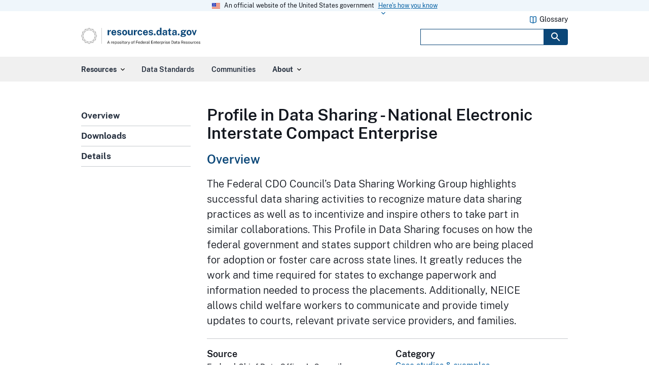

--- FILE ---
content_type: text/html; charset=utf-8
request_url: https://resources.data.gov/resources/profile_in_data_sharing_neice/
body_size: 5970
content:

<!DOCTYPE html>
<!--[if lt IE 9]><html class="lt-ie9"><![endif]-->
<!-- [if gt IE 8]><! -->
<html lang="en">
    <!-- <![endif] -->

    <head>
        <!-- Google Tag Manager -->
<script>(function(w,d,s,l,i){w[l]=w[l]||[];w[l].push({'gtm.start':
new Date().getTime(),event:'gtm.js'});var f=d.getElementsByTagName(s)[0],
j=d.createElement(s),dl=l!='dataLayer'?'&l='+l:'';j.async=true;j.src=
'https://www.googletagmanager.com/gtm.js?id='+i+dl;f.parentNode.insertBefore(j,f);
})(window,document,'script','dataLayer','GTM-WZJC8CX7');</script>
<!-- End Google Tag Manager -->
 <meta charset="utf-8" />
<meta http-equiv="X-UA-Compatible" content="IE=edge" />

  <!-- 'unsafe-eval' is required by the latest released 1.0.0 version of glossary.js -->
  <meta http-equiv="Content-Security-Policy" content="default-src 'none';
    font-src 'self' https://use.fontawesome.com;
    frame-src youtube.com www.youtube.com;
    script-src 'self' https://dap.digitalgov.gov 'unsafe-eval'
      'sha256-YA7FKxq4SsPjpF6nCIXnPuHXV/cbo/DEFJDHdjwDoAU=';
    connect-src 'self';
    img-src 'self' data:  https://strategy.data.gov;
    style-src-elem 'self' https://use.fontawesome.com;
    style-src-attr 'self' 'unsafe-hashes'
      'sha256-6l+tpow5lGPV0MHWZlDv8nD7HrL77FGFldqQ7zc5gxY='
      'sha256-i0JPB0qmRu5AViJTxOIzqXnfGoiWFw+oNAm4uJd7ZQk='
      'sha256-Y9v1MZrln1N8aPBY5lmpxYKwFkcp/nyBMMEnn7WFjuw=';
    base-uri 'self';form-action 'self'">


<meta name="HandheldFriendly" content="True" />
<meta name="MobileOptimized" content="320" />
<meta name="viewport" content="width=device-width, initial-scale=1.0" />
<script src="/assets/uswds/js/uswds-init.min.js"></script>
<title>
  Profile in Data Sharing -  National Electronic Interstate Compact Enterprise | resources.data.gov
</title>



<meta name="description" content="The Federal CDO Council’s Data Sharing Working Group highlights successful data sharing activities to recognize mature data sharing practices as well as to incentivize and inspire others to take part in similar collaborations. This Profile in Data Sharing focuses on how the federal government and states support children who are being placed for adoption or foster care across state lines. It greatly reduces the work and time required for states to exchange paperwork and information needed to process the placements. Additionally, NEICE allows child welfare workers to communicate and provide timely updates to courts, relevant private service providers, and families.">


<link rel="apple-touch-icon" sizes="180x180" href="/assets/img/favicon/apple-touch-icon.png">
<link rel="icon" type="image/png" sizes="32x32" href="/assets/img/favicon/favicon-32x32.png">
<link rel="icon" type="image/png" sizes="16x16" href="/assets/img/favicon/favicon-16x16.png">
<link rel="manifest" href="/assets/img/favicon/site.webmanifest">
<link rel="mask-icon" href="/assets/img/favicon/safari-pinned-tab.svg" color="#5bbad5">
<meta name="msapplication-TileColor" content="#da532c">
<meta name="theme-color" content="#ffffff">

  
 

 

 



<link rel="stylesheet" href="/assets/uswds/css/styles.css" media="screen" />




<link rel="stylesheet" href="https://use.fontawesome.com/releases/v5.7.2/css/all.css" integrity="sha384-fnmOCqbTlWIlj8LyTjo7mOUStjsKC4pOpQbqyi7RrhN7udi9RwhKkMHpvLbHG9Sr" crossorigin="anonymous" />
    </head>
    <body class=" ">
        <a class="usa-skipnav" href="#main-content">Skip to main content</a>
        <div class="usa-overlay"></div>
<header class="usa-header usa-header--extended" role="banner">

  <div class="usa-banner bg-base-lightest">
  <div class="usa-accordion">
    <div class="usa-banner__header" aria-label="official-gov-website">
      <div class="usa-banner__inner flex-justify-center">
        <div class="grid-col-auto">
          <img class="usa-banner__header-flag" src="/assets/uswds/img/us_flag_small.png" alt="U.S. flag" />
        </div>
        <div class="grid-col-fill tablet:grid-col-auto">
          <p class="usa-banner__header-text">
            An official website of the United States government
          </p>
          <p class="usa-banner__header-action" aria-hidden="true">Here’s how you know</p>
        </div>
        <button class="usa-accordion__button usa-banner__button" aria-expanded="false" aria-controls="gov-banner">
          <span class="usa-banner__button-text">Here's how you know</span>
        </button>
      </div>
    </div>
    <div class="usa-banner__content usa-accordion__content" id="gov-banner">
      <div class="grid-row grid-gap-lg">
        <div class="usa-banner__guidance tablet:grid-col-6">
          <img class="usa-banner__icon usa-media-block__img bg-white circle-5" src="/assets/uswds/img/icon-dot-gov.svg" alt="Dot gov" />
          <div class="usa-media-block__body">
            <p>
              <strong>The .gov means it’s official.</strong><br />
              Federal government websites often end in .gov or .mil. Before sharing sensitive information, make sure you’re on a federal government site.
            </p>
          </div>
        </div>
        <div class="usa-banner__guidance tablet:grid-col-6">
          <img class="usa-banner__icon usa-media-block__img bg-white circle-5" src="/assets/uswds/img/icon-https.svg" alt="Https" />
          <div class="usa-media-block__body">
            <p>
              <strong>The site is secure.</strong> <br />
              The <strong>https://</strong> ensures that you are connecting to the official website and that any information you provide is encrypted and transmitted securely.
            </p>
          </div>
        </div>
      </div>
    </div>
  </div>
</div>


  <div class="usa-navbar desktop:margin-0 mobile-lg:margin-205 tablet:margin-205">
    <div class="usa-logo" id="extended-logo">
      <em class="usa-logo__text"><a href="/" title="Home" aria-label="Home"><img src="/assets/img/resources-heading--desktop--light.svg" alt="resources.data.gov" class="display-block" /></a></em>
    </div>
    <button class="usa-menu-btn text-semibold">Menu</button>
  </div>

  <nav role="navigation" class="usa-nav">
    <div class="usa-nav__inner"><button class="usa-nav__close"><img src="/assets/uswds/img/usa-icons/close.svg" alt="close" /></button>

       
      <ul class="usa-nav__primary usa-accordion">
        
        <li class="usa-nav__primary-item">
          
            <button class="usa-accordion__button usa-nav__link" aria-expanded="false" aria-controls="basic-nav-section-1"><span>Resources</span></button>
            <ul id="basic-nav-section-1" class="usa-nav__submenu">
              
                <li class="usa-nav__submenu-item">
                  <a href="/categories/data-management-governance">Data management &amp; governance</a>
                </li>
              
                <li class="usa-nav__submenu-item">
                  <a href="/categories/data-tools">Data tools</a>
                </li>
              
                <li class="usa-nav__submenu-item">
                  <a href="/categories/data-incubator">Data incubator</a>
                </li>
              
                <li class="usa-nav__submenu-item">
                  <a href="/categories/skills-development">Skills development</a>
                </li>
              
                <li class="usa-nav__submenu-item">
                  <a href="/categories/guidance">Guidance</a>
                </li>
              
                <li class="usa-nav__submenu-item">
                  <a href="/categories/case-studies-examples">Case studies &amp; examples</a>
                </li>
              
            </ul>
          
        </li>
        
        <li class="usa-nav__primary-item">
          
            <a class="usa-nav__link" href="/standards"><span>Data Standards</span></a>
          
        </li>
        
        <li class="usa-nav__primary-item">
          
            <a class="usa-nav__link" href="/categories/communities"><span>Communities</span></a>
          
        </li>
        
        <li class="usa-nav__primary-item">
          
            <button class="usa-accordion__button usa-nav__link" aria-expanded="false" aria-controls="basic-nav-section-4"><span>About</span></button>
            <ul id="basic-nav-section-4" class="usa-nav__submenu">
              
                <li class="usa-nav__submenu-item">
                  <a href="/about/about-this-repository/">About this repository</a>
                </li>
              
                <li class="usa-nav__submenu-item">
                  <a href="/about/governance/">Governance</a>
                </li>
              
            </ul>
          
        </li>
        
      </ul>
      
      <div class="usa-nav__secondary">
        <ul class="usa-nav__secondary-links">
          <li class="usa-nav__secondary-item js-glossary-toggle">
            <a href="javascript:void(0)" class="icon-glossary">
              <svg class="display-none desktop:display-block" aria-hidden="true" width=" 14" height="16" viewBox="0 0 14 16" fill="none" xmlns="http://www.w3.org/2000/svg">
                <path fill-rule="evenodd" clip-rule="evenodd" d="M13.9583 2.99612C13.9583 2.25376 13.5274 1.631 12.9074 1.25803C12.2875 0.885127 11.4706 0.755653 10.6759 0.999207L7.41667 1.99802L4.15746 0.999208C3.36272 0.755654 2.54584 0.885127 1.92596 1.25803C1.30597 1.631 0.875 2.25376 0.875 2.99612V11.6299C0.875 12.5372 1.54014 13.3298 2.50921 13.6268L7.41667 15.1307L12.3241 13.6268C13.2932 13.3298 13.9583 12.5372 13.9583 11.6299V2.99612ZM11.1429 2.17693C11.4882 2.07112 11.8416 2.12807 12.107 2.28774C12.3723 2.44735 12.5417 2.7033 12.5417 2.99612V11.6299C12.5417 11.9855 12.2789 12.3198 11.8571 12.4491L8.125 13.5928V3.10179L11.1429 2.17693ZM2.29167 2.99612C2.29167 2.7033 2.46099 2.44735 2.7263 2.28774C2.99172 2.12808 3.34516 2.07112 3.69046 2.17694L6.70833 3.10179V13.5928L2.97621 12.4491C2.55441 12.3198 2.29167 11.9855 2.29167 11.6299V2.99612Z" />
              </svg>

              Glossary</a>
          </li>
        </ul>

      
      <form id="search_form" class="usa-search usa-search--small" action="https://search.usa.gov/search" accept-charset="UTF-8" method="get">
        <input name="utf8" type="hidden" value="&#x2713;">
        <input type="hidden" name="affiliate" id="affiliate" value="datagov-resources">

        <div role="search">
          <label class="usa-sr-only" for="extended-search-field-small">Search small</label>
          <input class="usa-input usagov-search-autocomplete" id="extended-search-field-small" type="search" name="query" autocomplete="off">
          <button class="usa-button" type="submit"><span class="usa-sr-only">Search</span>
            <img src="/assets/uswds/img/usa-icons-bg/search--white.svg" class="usa-search__submit-icon" alt="Search">
          </button>
        </div>
      </form>
      


      </div>
    </div>
  </nav>
</header>

        <div role="main"><div class="usa-layout-docs usa-section breadcrumb-page" id="main-content">
  <div class="grid-container padding-top-4">

    

    <div class="grid-row grid-gap">
      <div class="usa-layout__docs-sidenav desktop:grid-col-3 margin-top-4 desktop:margin-top-0 padding-top-4 display-none desktop:padding-top-0 desktop:display-block desktop:order-first border-base border-top desktop:border-top-0">
        
        <ul id="toc" class="usa-sidenav">
<li class="usa-sidenav__item usa-h2"><a href="#overview">Overview</a></li>
<li class="usa-sidenav__item usa-h2"><a href="#files">Downloads</a></li>
<li class="usa-sidenav__item usa-h2"><a href="#details">Details</a></li>
</ul>
      </div>

      <div class="usa-layout__docs-main desktop:grid-col-9">
        <div class="padding-bottom-2">
  <h1 class="margin-top-0 margin-bottom-0">Profile in Data Sharing -  National Electronic Interstate Compact Enterprise</h1>
  <div>

    <div class="grid-row display-flex flex-column margin-top-205 padding-bottom-205 border-bottom border-base">
      <h2 id="overview" class="margin-top-0 text-primary-dark">Overview</h2>
      <div class="usa-prose">
        <p>The Federal CDO Council’s Data Sharing Working Group highlights successful data sharing activities to recognize mature data sharing practices as well as to incentivize and inspire others to take part in similar collaborations. This Profile in Data Sharing focuses on how the federal government and states support children who are being placed for adoption or foster care across state lines. It greatly reduces the work and time required for states to exchange paperwork and information needed to process the placements. Additionally, NEICE allows child welfare workers to communicate and provide timely updates to courts, relevant private service providers, and families.</p>

      </div>

    </div>

    <div class="grid-row grid-gap display-flex margin-top-205 no_toc_section">

      

      <div class="desktop:grid-col-6">
        <h3 class="margin-top-0 margin-bottom-0">Source</h3>
        <div class="resource-markdown-metadata">
          <p>Federal Chief Data Officer’s Council</p>

        </div>
      </div>

      <div class="desktop:grid-col-6">
        <h3 class="margin-top-0 margin-bottom-0">Category</h3>
        <div class="margin-top-05 margin-bottom-205">
          
            
            <div>
              <a href="/categories/case-studies-examples">Case studies & examples</a>
            </div>
            
          </div>

        <h3 class="margin-top-0 margin-bottom-0">Keywords</h3>
        <div class="margin-top-05 margin-bottom-205">
          
            
            <div>
              <a href="/keywords/data-sharing">data sharing</a>
            </div>
          
        </div>
      </div>

      

      
    </div>

    
      <div class="grid-row padding-top-205 padding-bottom-205 border-top border-bottom border-base flex-column">
        <h2 id="files" class="text-primary-dark">Downloads</h2>
        <div class="flex-row">
          <p>
            <a href="../../assets/documents/Profile_in_Data_Sharing_NEICE.pdf">/assets/documents/Profile_in_Data_Sharing_NEICE.pdf</a> <i class="fa fa-file"></i>
          </p>
        </div>
      </div>
    

    <div class="grid-row padding-top-205 padding-bottom-205 border-top border-bottom border-base">
      <h2 id="details" class="margin-top-0 text-primary-dark">Details</h2>
      <div>
        <ul>
  <li>Originally published 2023</li>
  <li>Federal CDO Council</li>
  <li>US Department of Health and Human Services</li>
</ul>

      </div>
    </div>

    

    

  </div>
</div>

      </div>
    </div>
  </div>
</div>
</div>
        <footer class="usa-footer usa-footer--slim" role="contentinfo">
    
    <div class="grid-container usa-footer__return-to-top">
        <a href="#main-content">Return to top</a>
    </div>
    

    <div class="usa-footer__secondary-section bg-primary">
        <div class="grid-container">
            <div class="display-flex flex-align-center margin-bottom-4">
                <a href="https://www.whitehouse.gov/omb/"
                    ><img
                        class="width-10 display-block"
                        src="/assets/img/eop-omb.png"
                        alt="Office of Management and Budget"
                /></a>
                <div class="separator display-flex flex-align-center">
                    <a href="https://www.gsa.gov"
                        ><img
                            class="width-10 display-block"
                            src="/assets/img/gsa-logo.png"
                            alt="General Services Administration"
                    /></a>
                </div>
                <div class="separator display-flex flex-align-center">
                    <a href="https://www.archives.gov/ogis"
                        ><img
                            class="height-10 display-block"
                            src="/assets/img/ogis-nara-logo.png"
                            alt="NARA Office of Government Information Services"
                    /></a>
                </div>
            </div>
            <div class="grid-row">
                <div class="desktop:grid-col-10">
                    <div class="measure-6 font-sans-2xs">
                        <p class="margin-top-0">
                            The Federal Enterprise Data Resources content is maintained by the <a href="">Data.gov</a> Program
                            Management Office in <a href="https://www.gsa.gov/tts">GSA TTS</a>, the
                            <a href="https://www.archives.gov/ogis">Office of Government and Information Services (OGIS)</a>,
                            and the <a href="https://www.whitehouse.gov/omb/">Office of Management and Budget (OMB)</a>.
                        </p>
                        <p>
                            Help us improve this site on 
                            <a
                                href="https://github.com/GSA/resources.data.gov/edit/main/pages/_resources/profile_in_data_sharing_neice.md"
                                >GitHub</a
                            >. 
                        </p>
                    </div>
                </div>
                <div class="desktop:grid-col-2">
                    <ul class="add-list-reset font-sans-2xs">
                        <li class="margin-bottom-1">
                            <a href="https://www.data.gov/">Data.gov</a>
                        </li>
                        <li class="margin-bottom-1">
                            <a href="/privacy/">Privacy policy</a>
                        </li>
                        <li class="margin-bottom-1">
                            <a href="https://www.data.gov/contact">Contact us</a>
                        </li>
                    </ul>
                </div>
            </div>
        </div>
    </div>
</footer>
 <div class="usa-identifier">
    <section class="usa-identifier__section usa-identifier__section--masthead" aria-label="Agency identifier,,,">
        <div class="usa-identifier__container">
            <div class="usa-identifier__identity" aria-label="Agency description">
                <p class="usa-identifier__identity-domain">resources.data.gov</p>
                <p class="usa-identifier__identity-disclaimer">
                    An official website of the Office of Management and Budget, the General Services Administration, and the
                    Office of Government Information Services.
                </p>
            </div>
        </div>
    </section>
    <nav class="usa-identifier__section usa-identifier__section--required-links" aria-label="Important links,,,">
        <div class="usa-identifier__container">
            <ul class="usa-identifier__required-links-list">
                <li class="usa-identifier__required-links-item">
                    <a href="https://www.whitehouse.gov/omb/" class="usa-identifier__required-link usa-link">About OMB</a>
                </li>
                <li class="usa-identifier__required-links-item">
                    <a
                        href="https://www.gsa.gov/website-information/accessibility-statement"
                        class="usa-identifier__required-link usa-link"
                        >Accessibility statement</a
                    >
                </li>
                <li class="usa-identifier__required-links-item">
                    <a
                        href="https://www.gsa.gov/reference/freedom-of-information-act-foia"
                        class="usa-identifier__required-link usa-link"
                        >FOIA requests</a
                    >
                </li>
                <li class="usa-identifier__required-links-item">
                    <a
                        href="https://www.gsa.gov/reference/civil-rights-programs/notification-and-federal-employee-antidiscrimination-and-retaliation-act-of-2002"
                        class="usa-identifier__required-link usa-link"
                        >No FEAR Act data</a
                    >
                </li>
                <li class="usa-identifier__required-links-item">
                    <a href="https://www.gsaig.gov" class="usa-identifier__required-link usa-link"
                        >Office of the Inspector General</a
                    >
                </li>
                <li class="usa-identifier__required-links-item">
                    <a
                        href="https://www.gsa.gov/reference/reports/budget-performance"
                        class="usa-identifier__required-link usa-link"
                        >Performance reports</a
                    >
                </li>
                <li class="usa-identifier__required-links-item">
                    <a
                        href="https://www.gsa.gov/website-information/website-policies#privacy"
                        class="usa-identifier__required-link usa-link"
                        >Privacy policy</a
                    >
                </li>
            </ul>
        </div>
    </nav>
    <section
        class="usa-identifier__section usa-identifier__section--usagov"
        aria-label="U.S. government information and services,,,"
    >
        <div class="usa-identifier__container">
            <div class="usa-identifier__usagov-description">Looking for U.S. government information and services?</div>
            <a href="https://www.usa.gov/" class="usa-link">Visit USA.gov</a>
        </div>
    </section>
</div>
 <div id="glossary" class="glossary text-base-lightest margin-0 overflow-y-scroll padding-4 pin-right pin-y position-fixed width-mobile z-top" aria-describedby="glossary-result" aria-hidden="true">
  <div class="display-flex flex-column flex-align-end">
    <button title="Close glossary" class="js-glossary-close display-flex flex-align-center">
      <span class="margin-right-1">Close</span>
      <img src="/assets/uswds/img/usa-icons-bg/close--white.svg" alt="Hide glossary" />
    </button>
  </div>

  <h2 class="text-normal">Glossary</h2>
  <p>This section contains explanations of common terms referenced on resources.data.gov.</p>
  <label for="glossary-search" class="usa-label">
    Search for a term:</label>
  <input id="glossary-search" class="js-glossary-search usa-input margin-bottom-4" type="text" />
  <div class="glossary__content" id="glossary-result">
    <ul class="js-glossary-list add-list-reset"></ul>
  </div>
</div>
 






<script src="/assets/js/bundle.js" ></script>


<script src="/assets/uswds/js/uswds.min.js"></script>

<!-- We participate in the US government's analytics program. See the data at analytics.usa.gov. -->
<script async type="text/javascript" src="https://dap.digitalgov.gov/Universal-Federated-Analytics-Min.js?agency=GSA&subagency=TTS" id="_fed_an_ua_tag"></script>

    </body>
</html>



--- FILE ---
content_type: image/svg+xml
request_url: https://resources.data.gov/assets/img/resources-heading--desktop--light.svg
body_size: 4540
content:
<?xml version="1.0" encoding="utf-8"?>
<!-- Generator: Adobe Illustrator 24.1.0, SVG Export Plug-In . SVG Version: 6.00 Build 0)  -->
<svg version="1.1" id="Layer_1" xmlns="http://www.w3.org/2000/svg" xmlns:xlink="http://www.w3.org/1999/xlink" x="0px" y="0px"
	 viewBox="0 0 390.8 55.4" style="enable-background:new 0 0 390.8 55.4;" xml:space="preserve">
<style type="text/css">
	.st0{enable-background:new    ;}
	.st1{fill:#0A4678;}
	.st2{fill:#171717;}
	.st3{fill:none;stroke:#AEAEAE;stroke-linecap:square;}
	.st4{fill:none;stroke:#9B9B9B;stroke-linecap:square;}
	.st5{fill:none;stroke:#9B9B9B;}
	.st6{fill-rule:evenodd;clip-rule:evenodd;fill:#F0F0F0;stroke:#9B9B9B;}
</style>
<desc>Created with Sketch.</desc>
<g id="LOGO">
	<g class="st0">
		<path class="st1" d="M85.8,8.6h4.5v3.9c0.8-2.3,2.6-4.2,5.6-4.2c0.2,0,0.3,0,0.3,0v4.5c-0.1,0-0.1,0-0.3-0.1
			c-4.1-0.3-5.4,1.3-5.4,3.4v9.1h-4.7V8.6z"/>
		<path class="st1" d="M106,22.1c1.6,0,2.8-0.6,3.3-2.2h4.2c-0.7,3.6-4,5.6-7.4,5.6c-4.9,0-8.2-3.2-8.2-8.4c0-5,3-8.8,8-8.8
			s7.7,3.4,7.7,8.4V18h-11.1C102.5,20.4,103.8,22.1,106,22.1z M109.2,15.1c0-2-1.1-3.6-3.3-3.6c-2.1,0-3.4,1.8-3.4,3.6H109.2z"/>
		<path class="st1" d="M115.9,19.9h4c0.4,1.8,2.2,2.3,3.4,2.3c1.8,0,3-0.6,3-1.7c0-0.9-0.6-1.4-2.1-1.7l-2.9-0.6
			c-2.9-0.6-4.8-2-4.9-4.7c0-3,2.5-5.2,6.9-5.2c4.1,0,6.7,2,6.8,5.1h-3.9c-0.3-1.4-1.4-2-2.9-2c-1.8,0-2.8,0.7-2.8,1.8
			c0,0.9,0.8,1.3,2.6,1.7l2.7,0.6c3.7,0.9,4.5,3.3,4.5,4.8c0,3.4-3.1,5.2-7,5.2C119.9,25.4,116.5,23.7,115.9,19.9z"/>
		<path class="st1" d="M132.7,16.9c0-5.2,3.2-8.7,8-8.7c5,0,8,3.6,8,8.7c0,5-3,8.5-8,8.5S132.7,21.9,132.7,16.9z M144.1,16.8
			c0-2.6-0.9-5.1-3.4-5.1c-2.6,0-3.5,2.5-3.5,5.1s0.9,5.2,3.5,5.2C143.3,22,144.1,19.4,144.1,16.8z"/>
		<path class="st1" d="M151.4,20V8.5h4.7v10.9c0,1.8,1.5,2.6,3,2.6c1.7,0,3-1,3-2.7V8.5h4.7L166.7,25h-3.5l-0.5-3.3
			c-0.6,2.9-3,3.6-4.9,3.6C155,25.4,151.4,23.7,151.4,20z"/>
		<path class="st1" d="M170.6,8.6h4.5v3.9c0.8-2.3,2.6-4.2,5.6-4.2c0.2,0,0.3,0,0.3,0v4.5c-0.1,0-0.1,0-0.3-0.1
			c-4.1-0.3-5.4,1.3-5.4,3.4v9.1h-4.7L170.6,8.6L170.6,8.6z"/>
		<path class="st1" d="M197.5,14.6h-3.9c-0.3-1.5-1.2-2.8-3-2.8c-2.3,0-3.7,1.9-3.7,5.1s1.5,5.2,3.8,5.2c1.8,0,2.7-1.5,2.9-2.8h3.8
			c-0.2,3.5-2.9,6.1-6.9,6.1c-4.7,0-8-3.5-8-8.5c0-5.1,3.3-8.7,8-8.7C194.7,8.2,197.3,11,197.5,14.6z"/>
		<path class="st1" d="M208.2,22.1c1.6,0,2.8-0.6,3.3-2.2h4.2c-0.7,3.6-4,5.6-7.4,5.6c-4.9,0-8.2-3.2-8.2-8.4c0-5,3-8.8,8-8.8
			s7.7,3.4,7.7,8.4V18h-11.1C204.6,20.4,205.9,22.1,208.2,22.1z M211.4,15.1c0-2-1.1-3.6-3.3-3.6c-2.1,0-3.4,1.8-3.4,3.6H211.4z"/>
		<path class="st1" d="M218.1,19.9h4c0.4,1.8,2.2,2.3,3.4,2.3c1.8,0,3-0.6,3-1.7c0-0.9-0.6-1.4-2.1-1.7l-2.9-0.6
			c-2.9-0.6-4.8-2-4.9-4.7c0-3,2.5-5.2,6.9-5.2c4.1,0,6.7,2,6.8,5.1h-3.9c-0.3-1.4-1.4-2-2.9-2c-1.8,0-2.8,0.7-2.8,1.8
			c0,0.9,0.8,1.3,2.6,1.7l2.7,0.6c3.7,0.9,4.5,3.3,4.5,4.8c0,3.4-3.1,5.2-7,5.2C222,25.4,218.7,23.7,218.1,19.9z"/>
		<path class="st1" d="M235.3,20h5.1v5.1h-5.1V20z"/>
		<path class="st1" d="M243.5,16.7c0-5,2.3-8.5,6.5-8.5c2.3,0,4.1,1.1,5,2.5V1.3h4.7v23.8h-3.4l-0.5-3.4c-0.6,1.8-2,3.7-5.2,3.7
			C245.9,25.4,243.5,22,243.5,16.7z M255,18.1v-2.6c0-2-1.1-3.8-3.5-3.8c-2,0-3.5,1.4-3.5,5.1c0,3.9,1.5,5.4,3.5,5.4
			S255,20.5,255,18.1z"/>
		<path class="st1" d="M262.9,20.4c0-3.6,2.6-5.6,8.5-5.6h2.1v-1c0-1.6-1-2.4-2.7-2.3c-1.3,0-2.7,0.6-3.2,2.1h-3.9
			c0.2-3.4,3.2-5.2,7.3-5.2c5.1,0,7,2.1,7,5.2v11.6h-4l-0.4-2.9c-1.1,2.4-2.8,3.2-5.1,3.2C265.3,25.4,262.9,23.6,262.9,20.4z
			 M273.4,19.6v-2.5h-1.7c-2.3,0-4.4,0.7-4.4,2.8c0,1.5,1.2,2.4,2.7,2.4C271.7,22.4,273.4,21,273.4,19.6z"/>
		<path class="st1" d="M287.7,11.8v8.8c0,1.2,0.5,1.4,1.5,1.4h2.2v2.9c-0.4,0.2-1.3,0.4-2.9,0.4c-4.4,0-5.5-1.8-5.5-4.5v-9h-2.7V8.6
			h2.8l1.2-5h3.3v5h3.7v3.3h-3.6V11.8z"/>
		<path class="st1" d="M294,20.4c0-3.6,2.6-5.6,8.5-5.6h2.1v-1c0-1.6-1-2.4-2.7-2.3c-1.3,0-2.7,0.6-3.2,2.1h-3.9
			c0.2-3.4,3.2-5.2,7.3-5.2c5.1,0,7,2.1,7,5.2v11.6h-3.9l-0.4-2.9c-1.1,2.4-2.8,3.2-5.1,3.2C296.5,25.4,294,23.6,294,20.4z
			 M304.6,19.6v-2.5h-1.7c-2.3,0-4.4,0.7-4.4,2.8c0,1.5,1.2,2.4,2.7,2.4C302.9,22.4,304.5,21,304.6,19.6z"/>
		<path class="st1" d="M312.8,20h5.1v5.1h-5.1V20z"/>
		<path class="st1" d="M321.1,26.5c0-2.2,2.9-2.9,3.2-3.1c-0.5-0.3-2-0.9-2-2.5c0-1.2,1.1-2.3,3.4-2.7c-2.3-1.1-3.3-2.9-3.3-4.8
			c0-3.3,3.4-5.2,7.8-5.2c2.2,0,3.6,0.5,4.8,1.3c1-0.4,3.5-1.4,4.9-2v3.6l-2.9,0.5c0.2,0.5,0.4,1.3,0.4,1.7c0,2.8-2.5,5.5-7.5,5.5
			c-0.4,0-1.2,0-1.6-0.1c-1.2,0.1-1.7,0.3-1.7,0.7c0,0.5,1,0.6,2.9,0.7c0.7,0,2,0.1,3.4,0.2c4.2,0.3,6,2.2,6,4.7
			c0,3.2-3,5.3-8.8,5.3C324.1,30.6,321.1,28.9,321.1,26.5z M334.4,26.1c0-1-0.8-1.7-2.5-1.8l-3.8-0.2c-1.5-0.1-2.5,0.9-2.5,1.9
			c0,1.5,1.7,2,5.2,2C333.3,28,334.4,27.3,334.4,26.1z M332.9,13.6c0-1.7-1.2-2.9-2.9-2.9c-1.8,0-3,1.2-3,2.9c0,1.6,1.1,2.7,3,2.7
			C331.8,16.3,332.9,15.3,332.9,13.6z"/>
		<path class="st1" d="M341,16.9c0-5.2,3.2-8.7,8-8.7c5,0,8,3.6,8,8.7c0,5-3,8.5-8,8.5C344.1,25.4,341,21.9,341,16.9z M352.5,16.8
			c0-2.6-0.9-5.1-3.4-5.1c-2.6,0-3.5,2.5-3.5,5.1s0.9,5.2,3.5,5.2C351.6,22,352.5,19.4,352.5,16.8z"/>
		<path class="st1" d="M367.4,25.1H364l-6.2-16.5h4.2l3.6,10.5h0.1l3.6-10.5h4.3L367.4,25.1z"/>
	</g>
	<g class="st0">
		<path class="st2" d="M87.7,42.7h1.4l3.4,9.4h-1.2l-0.9-2.6h-3.8l-0.9,2.6h-1.2L87.7,42.7z M90,48.4l-1.6-4.5l-1.6,4.5H90z"/>
		<path class="st2" d="M97.1,45.4h1.1v1.3c0.3-0.8,1.1-1.4,2.3-1.4c0.1,0,0.1,0,0.2,0v1.2c-0.1,0-0.1,0-0.2,0
			c-1.4-0.1-2.2,0.5-2.2,1.5v4.2h-1.2C97.1,52.2,97.1,45.4,97.1,45.4z"/>
		<path class="st2" d="M104.7,51.3c0.9,0,1.4-0.4,1.7-1.2h1.1c-0.3,1.4-1.5,2.1-2.8,2.1c-1.9,0-3.2-1.3-3.2-3.4
			c0-2.1,1.1-3.6,3.1-3.6c1.9,0,2.9,1.3,2.9,3.3V49h-4.8C102.8,50.3,103.4,51.3,104.7,51.3z M106.4,48.2c0-1.2-0.6-2.1-1.8-2.1
			c-1.3,0-1.9,1-1.8,2.1H106.4z"/>
		<path class="st2" d="M109.3,45.4h1.2v0.9c0.3-0.4,0.9-1.1,2.1-1.1c1.5,0,2.8,1.1,2.8,3.4c0,2.3-1.3,3.6-3,3.6
			c-0.7,0-1.4-0.3-1.9-1.1v3h-1.2V45.4z M114.2,48.7c0-1.7-0.9-2.5-2-2.5c-1,0-1.8,0.9-1.8,1.6v2.5c0.4,0.6,1,1.1,1.7,1.1
			C113.3,51.3,114.2,50.4,114.2,48.7z"/>
		<path class="st2" d="M116.6,48.8c0-2.1,1.2-3.5,3.1-3.5s3.1,1.5,3.1,3.5s-1.1,3.5-3.1,3.5C117.7,52.2,116.6,50.8,116.6,48.8z
			 M121.5,48.7c0-1.4-0.6-2.5-1.9-2.5s-1.9,1.1-1.9,2.5s0.6,2.6,1.9,2.6C121,51.3,121.5,50.2,121.5,48.7z"/>
		<path class="st2" d="M123.8,50.1h1.1c0.2,0.8,0.9,1.2,1.7,1.2c0.9,0,1.5-0.4,1.5-1c0-0.5-0.3-0.8-0.9-0.9l-1.4-0.3
			c-1.1-0.3-1.8-0.8-1.8-1.8c0-1.2,1-2,2.6-2c1.5,0,2.4,0.8,2.5,1.9H128c-0.1-0.7-0.7-1-1.4-1c-1,0-1.4,0.5-1.4,1.1
			c0,0.5,0.4,0.7,1.1,0.9l1.3,0.3c1.2,0.3,1.6,1.1,1.6,1.8c0,1.3-1.2,2-2.6,2S124,51.6,123.8,50.1z"/>
		<path class="st2" d="M132.3,44H131v-1.2h1.2V44H132.3z M132.2,52.1H131v-6.7h1.2V52.1z"/>
		<path class="st2" d="M136.4,46.3v4.2c0,0.7,0.2,0.8,0.8,0.8h0.7V52c-0.2,0.1-0.5,0.1-1,0.1c-1.4,0-1.8-0.6-1.8-1.7v-4.2H134v-0.9
			h1.1l0.3-2h0.9v1.9h1.5v0.9h-1.4V46.3z"/>
		<path class="st2" d="M139.1,48.8c0-2.1,1.2-3.5,3.1-3.5c1.9,0,3.1,1.5,3.1,3.5s-1.1,3.5-3.1,3.5C140.2,52.2,139.1,50.8,139.1,48.8
			z M144,48.7c0-1.4-0.6-2.5-1.9-2.5c-1.3,0-1.9,1.1-1.9,2.5s0.6,2.6,1.9,2.6C143.5,51.3,144,50.2,144,48.7z"/>
		<path class="st2" d="M146.8,45.4h1.1v1.3c0.3-0.8,1.1-1.4,2.3-1.4c0.1,0,0.1,0,0.2,0v1.2c-0.1,0-0.1,0-0.2,0
			c-1.4-0.1-2.2,0.5-2.2,1.5v4.2h-1.2L146.8,45.4L146.8,45.4z"/>
		<path class="st2" d="M151.8,54.1v-0.8h0.7c1,0,1.2-0.4,1.4-0.7l0.2-0.6l-2.6-6.6h1.2l2,5.2l2-5.2h1.2l-2.8,7.2
			c-0.5,1.3-1.2,1.6-2.2,1.6C152,54.2,151.8,54.1,151.8,54.1z"/>
		<path class="st2" d="M161.5,48.8c0-2.1,1.2-3.5,3.1-3.5c1.9,0,3.1,1.5,3.1,3.5s-1.1,3.5-3.1,3.5C162.6,52.2,161.5,50.8,161.5,48.8
			z M166.4,48.7c0-1.4-0.6-2.5-1.9-2.5c-1.3,0-1.9,1.1-1.9,2.5s0.6,2.6,1.9,2.6C165.9,51.3,166.4,50.2,166.4,48.7z"/>
		<path class="st2" d="M172.8,46.3h-1.6v5.8H170v-5.8h-1.4v-0.9h1.4v-1c0-1.1,0.5-1.6,1.6-1.6h1.3v0.9h-1c-0.6,0-0.7,0.3-0.7,0.9
			v0.9h1.7v0.8H172.8z"/>
		<path class="st2" d="M183.4,42.7v1.1h-4.6v3.1h4.2v1h-4.2v4.2h-1.2v-9.4C177.6,42.7,183.4,42.7,183.4,42.7z"/>
		<path class="st2" d="M187.5,51.3c0.9,0,1.4-0.4,1.7-1.2h1.1c-0.3,1.4-1.5,2.1-2.8,2.1c-1.9,0-3.2-1.3-3.2-3.4
			c0-2.1,1.1-3.6,3.1-3.6c1.9,0,2.9,1.3,2.9,3.3V49h-4.8C185.6,50.3,186.2,51.3,187.5,51.3z M189.2,48.2c0-1.2-0.6-2.1-1.8-2.1
			c-1.3,0-1.9,1-1.8,2.1H189.2z"/>
		<path class="st2" d="M191.7,48.7c0-2,0.9-3.5,2.7-3.5c1.3,0,1.9,0.7,2.2,1.1v-4h1.2V52h-0.9l-0.1-1.4c-0.2,0.5-0.7,1.5-2.2,1.5
			C192.6,52.2,191.7,50.9,191.7,48.7z M196.6,49.5v-1.6c0-0.5-0.4-1.8-1.8-1.8c-1.2,0-1.8,0.9-1.8,2.5c0,1.8,0.7,2.6,1.8,2.6
			C195.8,51.3,196.5,50.5,196.6,49.5z"/>
		<path class="st2" d="M202.6,51.3c0.9,0,1.4-0.4,1.7-1.2h1.1c-0.3,1.4-1.5,2.1-2.8,2.1c-1.9,0-3.2-1.3-3.2-3.4
			c0-2.1,1.1-3.6,3.1-3.6c1.9,0,2.9,1.3,2.9,3.3V49h-4.8C200.7,50.3,201.3,51.3,202.6,51.3z M204.3,48.2c0-1.2-0.6-2.1-1.8-2.1
			s-1.9,1-1.8,2.1H204.3z"/>
		<path class="st2" d="M207.1,45.4h1.1v1.3c0.3-0.8,1.1-1.4,2.3-1.4c0.1,0,0.1,0,0.2,0v1.2c-0.1,0-0.1,0-0.2,0
			c-1.4-0.1-2.2,0.5-2.2,1.5v4.2h-1.2L207.1,45.4L207.1,45.4z"/>
		<path class="st2" d="M211.6,50.3c0-1.5,1-2.2,3.3-2.3h1.2v-0.5c0-0.9-0.6-1.3-1.5-1.3c-0.8,0-1.4,0.4-1.6,1.1h-1.1
			c0.1-1.2,1.1-2,2.7-2c1.7,0,2.6,0.8,2.6,2.2v4.7h-1l-0.1-1.3c-0.5,1-1.3,1.4-2.3,1.4C212.5,52.2,211.6,51.5,211.6,50.3z
			 M216.1,49.9v-1.1h-1c-1.5,0-2.3,0.4-2.3,1.4c0,0.7,0.6,1.2,1.4,1.2C215.1,51.4,216.1,50.6,216.1,49.9z"/>
		<path class="st2" d="M219.4,50.4v-7.9h1.2v7.8c0,0.7,0.3,1,0.8,1h0.4v0.8c-0.2,0.1-0.4,0.1-0.6,0.1
			C219.6,52.2,219.4,51.3,219.4,50.4z"/>
		<path class="st2" d="M226.5,42.7h5.9v1.1h-4.7v3.1h4.2v1h-4.3V51h4.8v1.1h-6v-9.4H226.5z"/>
		<path class="st2" d="M234.2,45.4h1.2v1c0.3-0.6,1-1.1,2.1-1.1c1.3,0,2.4,0.7,2.4,2.4v4.4h-1.2v-4.3c0-1-0.6-1.5-1.5-1.5
			s-1.7,0.4-1.7,1.3v4.5h-1.2v-6.7H234.2z"/>
		<path class="st2" d="M243.3,46.3v4.2c0,0.7,0.2,0.8,0.8,0.8h0.7V52c-0.2,0.1-0.5,0.1-1,0.1c-1.4,0-1.8-0.6-1.8-1.7v-4.2h-1v-0.9
			h1.1l0.3-2h0.9v1.9h1.5v0.9h-1.5V46.3z"/>
		<path class="st2" d="M249.2,51.3c0.9,0,1.4-0.4,1.7-1.2h1.1c-0.3,1.4-1.5,2.1-2.8,2.1c-1.9,0-3.2-1.3-3.2-3.4
			c0-2.1,1.1-3.6,3.1-3.6c1.9,0,2.9,1.3,2.9,3.3V49h-4.8C247.3,50.3,247.9,51.3,249.2,51.3z M250.9,48.2c0-1.2-0.6-2.1-1.8-2.1
			s-1.9,1-1.8,2.1H250.9z"/>
		<path class="st2" d="M253.8,45.4h1.1v1.3c0.3-0.8,1.1-1.4,2.3-1.4c0.1,0,0.1,0,0.2,0v1.2c-0.1,0-0.1,0-0.2,0
			c-1.4-0.1-2.2,0.5-2.2,1.5v4.2h-1.2L253.8,45.4L253.8,45.4z"/>
		<path class="st2" d="M258.8,45.4h1.2v0.9c0.3-0.4,0.9-1.1,2.1-1.1c1.5,0,2.8,1.1,2.8,3.4c0,2.3-1.3,3.6-3,3.6
			c-0.7,0-1.4-0.3-1.9-1.1v3h-1.2V45.4z M263.7,48.7c0-1.7-0.9-2.5-2-2.5c-1,0-1.8,0.9-1.8,1.6v2.5c0.4,0.6,1,1.1,1.7,1.1
			C262.8,51.3,263.7,50.4,263.7,48.7z"/>
		<path class="st2" d="M266.5,45.4h1.1v1.3c0.3-0.8,1.1-1.4,2.3-1.4c0.1,0,0.1,0,0.2,0v1.2c-0.1,0-0.1,0-0.2,0
			c-1.4-0.1-2.2,0.5-2.2,1.5v4.2h-1.2L266.5,45.4L266.5,45.4z"/>
		<path class="st2" d="M272.8,44h-1.2v-1.2h1.2V44z M272.8,52.1h-1.2v-6.7h1.2V52.1z"/>
		<path class="st2" d="M274.5,50.1h1.1c0.2,0.8,0.9,1.2,1.7,1.2c0.9,0,1.5-0.4,1.5-1c0-0.5-0.3-0.8-0.9-0.9l-1.4-0.3
			c-1.1-0.3-1.8-0.8-1.8-1.8c0-1.2,1-2,2.6-2c1.5,0,2.4,0.8,2.5,1.9h-1.1c-0.1-0.7-0.7-1-1.4-1c-1,0-1.4,0.5-1.4,1.1
			c0,0.5,0.4,0.7,1.1,0.9l1.3,0.3c1.2,0.3,1.6,1.1,1.6,1.8c0,1.3-1.2,2-2.6,2C275.9,52.2,274.7,51.6,274.5,50.1z"/>
		<path class="st2" d="M284.4,51.3c0.9,0,1.4-0.4,1.7-1.2h1.1c-0.3,1.4-1.5,2.1-2.8,2.1c-1.9,0-3.2-1.3-3.2-3.4
			c0-2.1,1.1-3.6,3.1-3.6c1.9,0,2.9,1.3,2.9,3.3V49h-4.8C282.5,50.3,283.1,51.3,284.4,51.3z M286.1,48.2c0-1.2-0.6-2.1-1.8-2.1
			c-1.3,0-1.9,1-1.8,2.1H286.1z"/>
		<path class="st2" d="M294.3,42.7c3.5,0.1,4.9,1.7,4.9,4.6c0,3.1-1.6,4.8-5,4.8h-2.1v-9.4L294.3,42.7z M293.3,51.1h0.8
			c2.3,0,3.7-1,3.7-3.7s-1.4-3.6-3.7-3.6h-0.9v7.3H293.3z"/>
		<path class="st2" d="M300.6,50.3c0-1.5,1-2.2,3.3-2.3h1.2v-0.5c0-0.9-0.6-1.3-1.5-1.3c-0.8,0-1.4,0.4-1.6,1.1h-1.1
			c0.1-1.2,1.1-2,2.7-2c1.7,0,2.6,0.8,2.6,2.2v4.7h-1l-0.1-1.3c-0.5,1-1.3,1.4-2.3,1.4C301.5,52.2,300.6,51.5,300.6,50.3z
			 M305.1,49.9v-1.1h-1c-1.5,0-2.3,0.4-2.3,1.4c0,0.7,0.6,1.2,1.4,1.2C304,51.4,305.1,50.6,305.1,49.9z"/>
		<path class="st2" d="M309.9,46.3v4.2c0,0.7,0.2,0.8,0.8,0.8h0.7V52c-0.2,0.1-0.5,0.1-1,0.1c-1.4,0-1.8-0.6-1.8-1.7v-4.2h-1.1v-0.9
			h1.1l0.3-2h0.9v1.9h1.5v0.9h-1.4V46.3z"/>
		<path class="st2" d="M312.8,50.3c0-1.5,1-2.2,3.3-2.3h1.2v-0.5c0-0.9-0.6-1.3-1.5-1.3c-0.8,0-1.4,0.4-1.6,1.1h-1.1
			c0.1-1.2,1.1-2,2.7-2c1.7,0,2.6,0.8,2.6,2.2v4.7h-1l-0.1-1.3c-0.5,1-1.3,1.4-2.3,1.4C313.7,52.2,312.8,51.5,312.8,50.3z
			 M317.2,49.9v-1.1h-1c-1.5,0-2.3,0.4-2.3,1.4c0,0.7,0.6,1.2,1.4,1.2C316.2,51.4,317.2,50.6,317.2,49.9z"/>
		<path class="st2" d="M329.2,52.1l-1.7-4H325v4h-1.2v-9.4h3.6c2,0,3.1,1,3.1,2.6c0,1.5-0.9,2.2-1.8,2.6l1.8,4.3L329.2,52.1
			L329.2,52.1z M329.2,45.3c0-1.1-0.7-1.7-1.9-1.7H325V47h2.1C328.4,47.1,329.2,46.5,329.2,45.3z"/>
		<path class="st2" d="M335,51.3c0.9,0,1.4-0.4,1.7-1.2h1.1c-0.3,1.4-1.5,2.1-2.8,2.1c-1.9,0-3.2-1.3-3.2-3.4c0-2.1,1.1-3.6,3.1-3.6
			c1.9,0,2.9,1.3,2.9,3.3V49H333C333.1,50.3,333.8,51.3,335,51.3z M336.8,48.2c0-1.2-0.6-2.1-1.8-2.1c-1.2,0-1.9,1-1.8,2.1H336.8z"
			/>
		<path class="st2" d="M339.1,50.1h1.1c0.2,0.8,0.9,1.2,1.7,1.2c0.9,0,1.5-0.4,1.5-1c0-0.5-0.3-0.8-0.9-0.9l-1.4-0.3
			c-1.1-0.3-1.8-0.8-1.8-1.8c0-1.2,1-2,2.6-2c1.5,0,2.4,0.8,2.5,1.9h-1.1c-0.1-0.7-0.7-1-1.4-1c-1,0-1.4,0.5-1.4,1.1
			c0,0.5,0.4,0.7,1.1,0.9l1.3,0.3c1.2,0.3,1.6,1.1,1.6,1.8c0,1.3-1.2,2-2.6,2C340.5,52.2,339.3,51.6,339.1,50.1z"/>
		<path class="st2" d="M345.8,48.8c0-2.1,1.2-3.5,3.1-3.5s3.1,1.5,3.1,3.5s-1.1,3.5-3.1,3.5C346.9,52.2,345.8,50.8,345.8,48.8z
			 M350.8,48.7c0-1.4-0.6-2.5-1.9-2.5s-1.9,1.1-1.9,2.5s0.6,2.6,1.9,2.6C350.2,51.3,350.8,50.2,350.8,48.7z"/>
		<path class="st2" d="M353.3,49.9v-4.6h1.2v4.5c0,1.1,0.9,1.5,1.6,1.5c0.9,0,1.6-0.5,1.6-1.5v-4.4h1.2v6.7h-1l-0.1-1.3
			c-0.2,1-1.1,1.4-2,1.4C354.8,52.2,353.3,51.6,353.3,49.9z"/>
		<path class="st2" d="M361,45.4h1.1v1.3c0.3-0.8,1.1-1.4,2.3-1.4c0.1,0,0.1,0,0.2,0v1.2c-0.1,0-0.1,0-0.2,0
			c-1.4-0.1-2.2,0.5-2.2,1.5v4.2H361V45.4z"/>
		<path class="st2" d="M371.3,47.5h-1.1c-0.2-0.8-0.8-1.3-1.6-1.3c-1.2,0-2,1-2,2.5c0,1.6,0.8,2.6,2,2.6c0.8,0,1.4-0.5,1.6-1.3h1
			c-0.2,1.4-1.3,2.2-2.7,2.2c-1.9,0-3.1-1.4-3.1-3.5s1.2-3.5,3.1-3.5C370,45.3,371.1,46.1,371.3,47.5z"/>
		<path class="st2" d="M375.7,51.3c0.9,0,1.4-0.4,1.7-1.2h1.1c-0.3,1.4-1.5,2.1-2.8,2.1c-1.9,0-3.2-1.3-3.2-3.4
			c0-2.1,1.1-3.6,3.1-3.6c1.9,0,2.9,1.3,2.9,3.3V49h-4.8C373.8,50.3,374.4,51.3,375.7,51.3z M377.4,48.2c0-1.2-0.6-2.1-1.8-2.1
			c-1.3,0-1.9,1-1.8,2.1H377.4z"/>
		<path class="st2" d="M379.8,50.1h1.1c0.2,0.8,0.9,1.2,1.7,1.2c0.9,0,1.5-0.4,1.5-1c0-0.5-0.3-0.8-0.9-0.9l-1.4-0.3
			c-1.1-0.3-1.8-0.8-1.8-1.8c0-1.2,1-2,2.6-2c1.5,0,2.4,0.8,2.5,1.9H384c-0.1-0.7-0.7-1-1.4-1c-1,0-1.4,0.5-1.4,1.1
			c0,0.5,0.4,0.7,1.1,0.9l1.3,0.3c1.2,0.3,1.6,1.1,1.6,1.8c0,1.3-1.2,2-2.6,2C381.2,52.2,380,51.6,379.8,50.1z"/>
	</g>
	<line id="Line-3" class="st3" x1="66.3" y1="2.6" x2="66.3" y2="51.6"/>
	<g id="Group">
		<g id="triangle-connect-copy" transform="translate(1.000000, 1.000000)">
			<line id="Line" class="st4" x1="24.9" y1="50.9" x2="19.4" y2="45.4"/>
			<line id="Line_1_" class="st4" x1="19.4" y1="45.4" x2="12.5" y2="47.3"/>
			<line id="Line_2_" class="st4" x1="12.5" y1="47.3" x2="10.7" y2="40.3"/>
			<line id="Line_3_" class="st4" x1="11" y1="40.3" x2="4.2" y2="39.1"/>
			<line id="Line_4_" class="st4" x1="4.2" y1="38.9" x2="5.8" y2="31.4"/>
			<line id="Line_5_" class="st4" x1="5.8" y1="31.2" x2="1" y2="26.8"/>
			<line id="line-adjust-2" class="st4" x1="1" y1="26.7" x2="6" y2="21.2"/>
			<line id="line-adjust-1" class="st4" x1="6" y1="20.9" x2="4.4" y2="14.2"/>
			<line id="Line_6_" class="st4" x1="4.2" y1="14.5" x2="11" y2="13.4"/>
			<line id="Line_7_" class="st4" x1="10.8" y1="13.4" x2="12.5" y2="5.9"/>
			<line id="Line_8_" class="st4" x1="19.4" y1="8" x2="12.5" y2="5.9"/>
			<line id="Line_9_" class="st4" x1="24.8" y1="2.5" x2="19.6" y2="8"/>
			<line id="Line_10_" class="st4" x1="24.9" y1="2.3" x2="30" y2="7.9"/>
			<line id="Line_11_" class="st4" x1="30" y1="7.9" x2="37.2" y2="5.9"/>
			<line id="Line_12_" class="st4" x1="37.2" y1="5.9" x2="38.6" y2="13.2"/>
			<line id="Line_13_" class="st4" x1="38.4" y1="13.2" x2="45.3" y2="14.6"/>
			<line id="Line_14_" class="st4" x1="45.3" y1="14.5" x2="43.2" y2="21.1"/>
			<line id="Line_15_" class="st4" x1="43.2" y1="21.1" x2="48.7" y2="26.8"/>
			<line id="Line_16_" class="st4" x1="48.7" y1="26.8" x2="43.2" y2="31.5"/>
			<line id="Line_17_" class="st4" x1="43.2" y1="31.5" x2="45.3" y2="38.9"/>
			<line id="Line_18_" class="st4" x1="45.3" y1="38.7" x2="38.4" y2="40.1"/>
			<line id="Line_19_" class="st4" x1="38.6" y1="40.1" x2="37.2" y2="47.2"/>
			<line id="Line_20_" class="st4" x1="37.2" y1="47.3" x2="30" y2="45.5"/>
			<line id="Line_21_" class="st4" x1="30" y1="45.5" x2="24.9" y2="50.7"/>
		</g>
		<polygon id="Polygon-1-Copy-2" class="st5" points="25.8,3.1 37.8,6.3 46.5,15.1 49.8,27.1 46.5,39.1 37.8,47.9 25.8,51.1 
			13.8,47.9 5,39.1 1.8,27.1 5,15.1 13.8,6.3 		"/>
		<polygon id="Polygon-1-Copy" class="st5" points="30.8,8.7 39.4,13.7 44.4,22.3 44.4,32.3 39.4,41 30.7,45.9 20.7,46 12.1,41 
			7.1,32.3 7.1,22.4 12.1,13.7 20.8,8.7 		"/>
		<g id="Nodes-Copy">
			<ellipse id="Oval-2" class="st6" cx="25.8" cy="3.2" rx="1.2" ry="1.1"/>
			<ellipse id="Oval-2_1_" class="st6" cx="7.1" cy="32.1" rx="1.2" ry="1.1"/>
			<ellipse id="Oval-adjust-1" class="st6" cx="6.8" cy="21.7" rx="1.2" ry="1.1"/>
			<ellipse id="Oval-2_2_" class="st6" cx="44.1" cy="32.1" rx="1.2" ry="1.1"/>
			<ellipse id="Oval-2_3_" class="st6" cx="44.1" cy="21.7" rx="1.2" ry="1.1"/>
			<ellipse id="Oval-2_4_" class="st6" cx="13.7" cy="6.6" rx="1.2" ry="1.1"/>
			<ellipse id="Oval-2_5_" class="st6" cx="38" cy="6.6" rx="1.2" ry="1.1"/>
			<ellipse id="Oval-2_6_" class="st6" cx="20.5" cy="8.6" rx="1.2" ry="1.1"/>
			<ellipse id="Oval-2_7_" class="st6" cx="30.9" cy="8.6" rx="1.2" ry="1.1"/>
			<ellipse id="Oval-2_8_" class="st6" cx="39.5" cy="13.9" rx="1.2" ry="1.1"/>
			<ellipse id="Oval-2_9_" class="st6" cx="11.9" cy="13.9" rx="1.2" ry="1.1"/>
			<ellipse id="Oval-2_10_" class="st6" cx="30.9" cy="45.8" rx="1.2" ry="1.1"/>
			<ellipse id="Oval-2_11_" class="st6" cx="20.5" cy="45.8" rx="1.2" ry="1.1"/>
			<ellipse id="Oval-2_12_" class="st6" cx="11.9" cy="40.4" rx="1.2" ry="1.1"/>
			<ellipse id="Oval-2_13_" class="st6" cx="39.5" cy="40.4" rx="1.2" ry="1.1"/>
			<ellipse id="Oval-2_14_" class="st6" cx="1.9" cy="27.2" rx="1.2" ry="1.1"/>
			<ellipse id="Oval-2_15_" class="st6" cx="5.3" cy="39.2" rx="1.2" ry="1.1"/>
			<ellipse id="Oval-2_16_" class="st6" cx="5.3" cy="15.1" rx="1.2" ry="1.1"/>
			<ellipse id="Oval-2_17_" class="st6" cx="49.6" cy="27.2" rx="1.2" ry="1.1"/>
			<ellipse id="Oval-2_18_" class="st6" cx="46.2" cy="15.1" rx="1.2" ry="1.1"/>
			<ellipse id="Oval-2_19_" class="st6" cx="46.2" cy="39.2" rx="1.2" ry="1.1"/>
			<ellipse id="Oval-2_20_" class="st6" cx="25.8" cy="51" rx="1.2" ry="1.1"/>
			<ellipse id="Oval-2_21_" class="st6" cx="38" cy="47.6" rx="1.2" ry="1.1"/>
			<ellipse id="Oval-2_22_" class="st6" cx="13.7" cy="47.6" rx="1.2" ry="1.1"/>
		</g>
	</g>
</g>
</svg>
